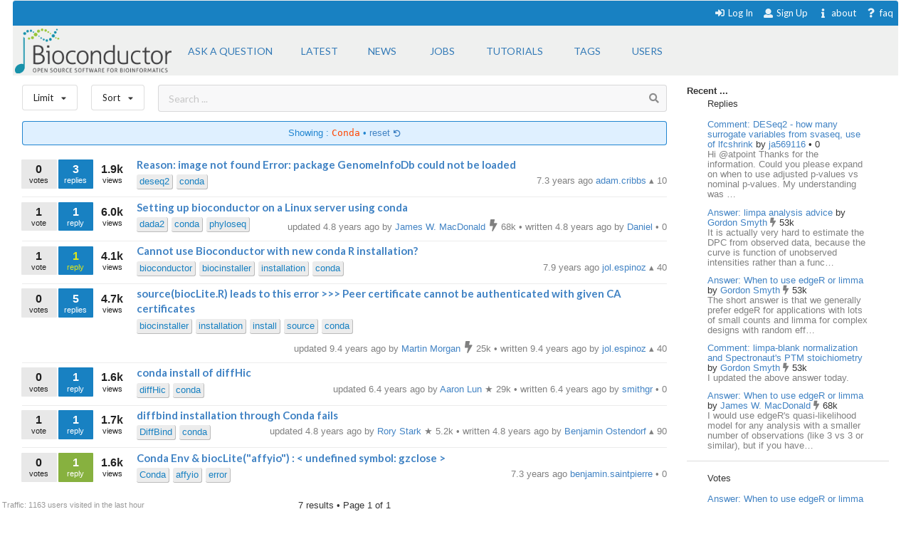

--- FILE ---
content_type: text/html; charset=utf-8
request_url: https://support.bioconductor.org/tag/Conda/?order=answers&limit=all
body_size: 6605
content:





<html>
<head>

    <title>
        
    Bioconductor Conda

    </title>

    <meta charset="UTF-8">
    <meta name="viewport" content="width=device-width, initial-scale=1">

    
    
    <link rel="icon" href="/static/favicon.ico" type="image/x-icon"/>


    <script src="https://ajax.googleapis.com/ajax/libs/jquery/3.2.1/jquery.min.js"></script>
    
    
    

    
    
        <!-- Global site tag (gtag.js) - Google Analytics -->
        <script async src="https://www.googletagmanager.com/gtag/js?id=UA-55275703-1"></script>
        <script>
            window.dataLayer = window.dataLayer || [];

            function gtag() {
                dataLayer.push(arguments);
            }

            gtag('js', new Date());

            gtag('config', "UA-55275703-1");
        </script>

    

    
    <link rel="stylesheet" href="/static/CACHE/css/output.b3e21268cb4d.css" type="text/css">

    
    <script src="/static/CACHE/js/output.10280c94381d.js"></script>

    
    

    
    
    

    
    
    

</head>


<body itemscope itemtype="https://schema.org/QAPage">

<div class="ui inverted container main">

    

    <span class="menus">
        
        




<div class="ui top attached text menu" id="menu-topics">
    <div class="ui inverted dimmer"></div>
    
    


    <div class="right menu" id="login-opts">

        
            <a class="item " href="/accounts/login/">
                <i class="sign-in icon"></i>Log In</a>

            <a class="item " href="/accounts/signup/">
                <i class="user icon"></i> Sign Up</a>
        

        <a class="item " href="/info/about/"> <i
                class="info icon"></i>about</a>
        <a class="item  " href="/info/faq/"> <i
                class="question icon"></i> faq
        </a>
    </div>
</div>

        



<div class="ui labeled icon attached pointing menu" id="menu-header">
    
        <div class="header item" id="logo">
            <a href="https://support.bioconductor.org/"><img class="ui image"  src="/static/transparent-logo.png"></a>
        </div>
    

    <a class="item  format add-question" href="/new/post/">
        <span class="">Ask a question</span>
    </a>

    <a class="item  format " href="/">
    <span class="">Latest</span>
    </a>
    <a class=" item  format" href="/t/news/">
    <span class="">News</span>
    </a>
    <a class=" item  format " href="/t/jobs/">
    <span class="">Jobs</span>
    </a>

    <a class=" item  format " href="/t/tutorials/">
    <span class="">Tutorials</span>
    </a>

    <a class=" item   format " href="/t/">
        <span class="">Tags</span>
    </a>

    <a class=" item  format " href="/user/list/">
        <span class="">Users</span>
    </a>

</div>


    </span>

    <span class="phone-menus">
        



    <div class="header item" id="logo">
        <a href="/"><img class="ui image" width="220px" src="/static/transparent-logo.png"></a>
    </div>


<div class="ui labeled icon attached fluid pointing menu" id="menu-header" style="background-color: white">

    <div class="ui left simple dropdown item">

        <i class="bars icon"><i class="dropdown icon"></i></i>
        <div class="menu">
            <a class="item " href="/new/post/">
                <i class=" edit icon"></i>New Post
            </a>

            <a class="item  " href="/">
                <i class=" list icon"></i> Latest
            </a>
            <a class="item   " href="/t/news/">
                <i class=" newspaper icon"></i> News
            </a>
            <a class="item  " href="/t/jobs/">
                <i class=" briefcase icon"></i> Jobs
            </a>

            <a class="item  " href="/t/tutorials/">
                <i class=" info circle icon"></i> Tutorials
            </a>

            <a class="item  " href="/t/">
                <i class="tag icon"></i>Tags
            </a>
            <a class="item " href="/user/list/">
                <i class=" world icon"></i>
                Users
            </a>
        </div>

    </div>


    <div class="ui right simple dropdown  item">
        

    </div>

    <div class="ui right simple dropdown item">

        <i class="user icon"><i class="dropdown icon"></i></i>
        <div class="menu" id="login-opts">
            
                <a class="item " href="/accounts/login/"><i class="sign-in icon"></i>
                    Log In</a>
                <a class="item " href="/accounts/signup/"><i
                        class="arrow circle up icon"></i>
                    Sign Up</a>
            

            <a class="item " href="/info/about/"><i class="info circle icon"></i>About
            </a>
        </div>


    </div>
</div>

    </span>

    
        
        <div class="ui bottom attached segment block">

            

    <div class="ui stackable grid">

        <div class="fit twelve wide content column">
            

    
    <div class="ui horizontal basic top-menu segments">
        

    <div class="ui horizontal basic top-menu segments">

        <div style="padding-right: 19px;">
            <div class="ui small compact menu sorting no-box-shadow">
                <div class="ui simple dropdown item">
                    Limit
                    <i class="dropdown icon"></i>

                    <div class="menu">

                        <a class="item" href="/tag/Conda/?limit=all&amp;order=answers">
                            <i class="check icon"></i>all time
                        </a>
                        <a class="item" href="/tag/Conda/?limit=today&amp;order=answers">
                            <i class=""></i>today
                        </a>
                        <a class="item" href="/tag/Conda/?limit=week&amp;order=answers">
                            <i class=""></i>this week
                        </a>
                        <a class="item" href="/tag/Conda/?limit=month&amp;order=answers">
                            <i class=""></i>this month
                        </a>
                        <a class="item" href="/tag/Conda/?limit=year&amp;order=answers">
                            <i class=""></i>this year
                        </a>
                        <div class="ui divider"></div>
                        <a class="item" href="/t/open/">
                            <i class=""></i>Unanswered
                        </a>

                        <a class="item" href="/">
                            <i class=""></i>All posts
                        </a>
                        


                    </div>
                </div>
            </div>
        </div>

        <div style="padding-right: 19px;">
            <div class="ui small compact menu sorting no-box-shadow">
                <div class="ui simple dropdown item">
                    Sort
                    <i class="dropdown icon"></i>

                    <div class="menu">

                        <a class="item" href="/tag/Conda/?order=update&amp;limit=all">
                            <i class=""></i>Update
                        </a>
                        <a class="item" href="/tag/Conda/?order=answers&amp;limit=all">
                            <i class="check icon"></i>Answers
                        </a>
                         <a class="item" href="/tag/Conda/?order=bookmarks&amp;limit=all">
                            <i class=""></i>Bookmarks
                        </a>
                          <a class="item" href="/tag/Conda/?order=creation&amp;limit=all">
                            <i class=""></i>Creation
                        </a>
                        <a class="item" href="/tag/Conda/?order=replies&amp;limit=all">
                            <i class=""></i>Replies
                        </a>
                        <a class="item" href="/tag/Conda/?order=rank&amp;limit=all">
                            <i class=""></i>Rank
                        </a>
                        <a class="item" href="/tag/Conda/?order=views&amp;limit=all">
                            <i class=""></i>Views
                        </a>

                        <a class="item" href="/tag/Conda/?order=votes&amp;limit=all">
                            <i class=""></i>Votes
                        </a>

                    </div>
                </div>
            </div>
        </div>
    </div>


        <div class="ui basic segment search-bar" id="search-anchor">

    <div class="center-text ">

        <form class="ui form" method="GET" action="/post/search/" style="margin: 0">

            <div class="ui  search">
                <div class="ui icon input">
                    <input value="" class="search-input" type="text" name="query" placeholder="Search ... ">
                    <i class="search icon"></i>
                </div>
            </div>

        </form>

    </div>

</div>


    </div>



    
    
        <div class="ui blue filter message">
            Showing : <code>Conda</code> &bull; <a href="/t/">
            reset <i class="undo small icon"></i>
            </a>
        </div>
    

    <div class="ui divided items">
        
            






    <div class="post open item" data-value="113956">

        <div class="stats">

            <div class="ui mini stat left label">
                <div>0</div>
                <div>votes</div>
            </div>

            <div class="ui label stat mini question has_answers open bookmark">
                <div>3</div>
                <div>replies</div>
            </div>

            <div class="ui label basic transparent stat mini">
                <div>1.9k</div>
                <div>views</div>
            </div>
            
    



        </div>

        <div class="content">

            <div class="title mini header">
                
                <a href="/p/113956/">
                    Reason: image not found Error: package GenomeInfoDb could not be loaded
                </a>
            </div>

            <div class="extra right floated">

                <div class="left floated">
                    
                        

    
        
        <a class="ptag" href="/tag/deseq2/">
            deseq2
        </a>
        
    
        
        <a class="ptag" href="/tag/conda/">
            conda
        </a>
        
    

    


                    
                </div>

                

                <div class="right floated muted">
                    




    <span>
    
    
        7.3 years ago
    


    <a href="/u/11651/">
        adam.cribbs
    </a>

    


    
        &utrif;
    

    10


    </span>







                </div>

            </div>
        </div>

    </div>



        
            






    <div class="post open item" data-value="9135916">

        <div class="stats">

            <div class="ui mini stat left label">
                <div>1</div>
                <div>vote</div>
            </div>

            <div class="ui label stat mini question has_answers open bookmark">
                <div>1</div>
                <div>reply</div>
            </div>

            <div class="ui label basic transparent stat mini">
                <div>6.0k</div>
                <div>views</div>
            </div>
            
    



        </div>

        <div class="content">

            <div class="title mini header">
                
                <a href="/p/9135916/">
                    Setting up bioconductor on a Linux server using conda
                </a>
            </div>

            <div class="extra right floated">

                <div class="left floated">
                    
                        

    
        
        <a class="ptag" href="/tag/dada2/">
            dada2
        </a>
        
    
        
        <a class="ptag" href="/tag/conda/">
            conda
        </a>
        
    
        
        <a class="ptag" href="/tag/phyloseq/">
            phyloseq
        </a>
        
    

    


                    
                </div>

                

                <div class="right floated muted">
                    





    
        updated 4.8 years ago by

        <a itemprop="author" itemscope itemtype="https://schema.org/Person"
           href="/u/5106/">
            <span itemprop="name">James W. MacDonald</span>
        </a>

        


    
        <i class="ui muted bolt icon"></i>
    

    68k



        &bull;
    


        written 4.8 years ago by

        <a itemprop="author" itemscope itemtype="https://schema.org/Person"
           href="/u/daniel-25120/">
            <span itemprop="name">Daniel</span>
        </a>

        


    
        &bull;
    

    0










                </div>

            </div>
        </div>

    </div>



        
            






    <div class="post open item" data-value="106315">

        <div class="stats">

            <div class="ui mini stat left label">
                <div>1</div>
                <div>vote</div>
            </div>

            <div class="ui label stat mini question has_answers accepted answer bookmark">
                <div>1</div>
                <div>reply</div>
            </div>

            <div class="ui label basic transparent stat mini">
                <div>4.1k</div>
                <div>views</div>
            </div>
            
    



        </div>

        <div class="content">

            <div class="title mini header">
                
                <a href="/p/106315/">
                    Cannot use Bioconductor with new conda R installation?
                </a>
            </div>

            <div class="extra right floated">

                <div class="left floated">
                    
                        

    
        
        <a class="ptag" href="/tag/bioconductor/">
            bioconductor
        </a>
        
    
        
        <a class="ptag" href="/tag/biocinstaller/">
            biocinstaller
        </a>
        
    
        
        <a class="ptag" href="/tag/installation/">
            installation
        </a>
        
    
        
        <a class="ptag" href="/tag/conda/">
            conda
        </a>
        
    

    


                    
                </div>

                

                <div class="right floated muted">
                    




    <span>
    
    
        7.9 years ago
    


    <a href="/u/11290/">
        jol.espinoz
    </a>

    


    
        &utrif;
    

    40


    </span>







                </div>

            </div>
        </div>

    </div>



        
            






    <div class="post open item" data-value="86107">

        <div class="stats">

            <div class="ui mini stat left label">
                <div>0</div>
                <div>votes</div>
            </div>

            <div class="ui label stat mini question has_answers open bookmark">
                <div>5</div>
                <div>replies</div>
            </div>

            <div class="ui label basic transparent stat mini">
                <div>4.7k</div>
                <div>views</div>
            </div>
            
    



        </div>

        <div class="content">

            <div class="title mini header">
                
                <a href="/p/86107/">
                    source(biocLite.R) leads to this error &gt;&gt;&gt; Peer certificate cannot be authenticated with given CA certificates
                </a>
            </div>

            <div class="extra right floated">

                <div class="left floated">
                    
                        

    
        
        <a class="ptag" href="/tag/biocinstaller/">
            biocinstaller
        </a>
        
    
        
        <a class="ptag" href="/tag/installation/">
            installation
        </a>
        
    
        
        <a class="ptag" href="/tag/install/">
            install
        </a>
        
    
        
        <a class="ptag" href="/tag/source/">
            source
        </a>
        
    
        
        <a class="ptag" href="/tag/conda/">
            conda
        </a>
        
    

    


                    
                </div>

                

                <div class="right floated muted">
                    





    
        updated 9.4 years ago by

        <a itemprop="author" itemscope itemtype="https://schema.org/Person"
           href="/u/1513/">
            <span itemprop="name">Martin Morgan</span>
        </a>

        


    
        <i class="ui muted bolt icon"></i>
    

    25k



        &bull;
    


        written 9.4 years ago by

        <a itemprop="author" itemscope itemtype="https://schema.org/Person"
           href="/u/11290/">
            <span itemprop="name">jol.espinoz</span>
        </a>

        


    
        &utrif;
    

    40










                </div>

            </div>
        </div>

    </div>



        
            






    <div class="post open item" data-value="123852">

        <div class="stats">

            <div class="ui mini stat left label">
                <div>0</div>
                <div>votes</div>
            </div>

            <div class="ui label stat mini question has_answers open bookmark">
                <div>1</div>
                <div>reply</div>
            </div>

            <div class="ui label basic transparent stat mini">
                <div>1.6k</div>
                <div>views</div>
            </div>
            
    



        </div>

        <div class="content">

            <div class="title mini header">
                
                <a href="/p/123852/">
                    conda install of diffHic
                </a>
            </div>

            <div class="extra right floated">

                <div class="left floated">
                    
                        

    
        
        <a class="ptag" href="/tag/diffHic/">
            diffHic
        </a>
        
    
        
        <a class="ptag" href="/tag/conda/">
            conda
        </a>
        
    

    


                    
                </div>

                

                <div class="right floated muted">
                    





    
        updated 6.4 years ago by

        <a itemprop="author" itemscope itemtype="https://schema.org/Person"
           href="/u/6732/">
            <span itemprop="name">Aaron Lun</span>
        </a>

        


    
        &starf;
    

    29k



        &bull;
    


        written 6.4 years ago by

        <a itemprop="author" itemscope itemtype="https://schema.org/Person"
           href="/u/21664/">
            <span itemprop="name">smithgr</span>
        </a>

        


    
        &bull;
    

    0










                </div>

            </div>
        </div>

    </div>



        
            






    <div class="post open item" data-value="9135798">

        <div class="stats">

            <div class="ui mini stat left label">
                <div>1</div>
                <div>vote</div>
            </div>

            <div class="ui label stat mini question has_answers open bookmark">
                <div>1</div>
                <div>reply</div>
            </div>

            <div class="ui label basic transparent stat mini">
                <div>1.7k</div>
                <div>views</div>
            </div>
            
    



        </div>

        <div class="content">

            <div class="title mini header">
                
                <a href="/p/9135798/">
                    diffbind installation through Conda fails
                </a>
            </div>

            <div class="extra right floated">

                <div class="left floated">
                    
                        

    
        
        <a class="ptag" href="/tag/DiffBind/">
            DiffBind
        </a>
        
    
        
        <a class="ptag" href="/tag/conda/">
            conda
        </a>
        
    

    


                    
                </div>

                

                <div class="right floated muted">
                    





    
        updated 4.8 years ago by

        <a itemprop="author" itemscope itemtype="https://schema.org/Person"
           href="/u/5741/">
            <span itemprop="name">Rory Stark</span>
        </a>

        


    
        &starf;
    

    5.2k



        &bull;
    


        written 4.8 years ago by

        <a itemprop="author" itemscope itemtype="https://schema.org/Person"
           href="/u/15752/">
            <span itemprop="name">Benjamin Ostendorf</span>
        </a>

        


    
        &utrif;
    

    90










                </div>

            </div>
        </div>

    </div>



        
            






    <div class="post open item" data-value="114212">

        <div class="stats">

            <div class="ui mini stat left label">
                <div>0</div>
                <div>votes</div>
            </div>

            <div class="ui label stat mini question open bookmark">
                <div>1</div>
                <div>reply</div>
            </div>

            <div class="ui label basic transparent stat mini">
                <div>1.6k</div>
                <div>views</div>
            </div>
            
    



        </div>

        <div class="content">

            <div class="title mini header">
                
                <a href="/p/114212/">
                    Conda Env &amp; biocLite(&quot;affyio&quot;) :  &lt; undefined symbol: gzclose &gt;
                </a>
            </div>

            <div class="extra right floated">

                <div class="left floated">
                    
                        

    
        
        <a class="ptag" href="/tag/Conda/">
            Conda
        </a>
        
    
        
        <a class="ptag" href="/tag/affyio/">
            affyio
        </a>
        
    
        
        <a class="ptag" href="/tag/error/">
            error
        </a>
        
    

    


                    
                </div>

                

                <div class="right floated muted">
                    




    <span>
    
    
        7.3 years ago
    


    <a href="/u/17683/">
        benjamin.saintpierre
    </a>

    


    
        &bull;
    

    0


    </span>







                </div>

            </div>
        </div>

    </div>



        
    </div>


    <div class="ui page-bar segment">
        







    <span class="phone">7
    results
    &bull;

        Page </span> 1 of 1







    </div>


        </div>

        <div class="four wide column sidefeed">

            <div class="ui large wrap-text" id="sidebar">
                

    

    
        


<b>Recent ... </b>

<div class="ui large wrap-text">
    <div class="event">
        <div class="ui container">
                <span>Replies </span>
                <div class="ui relaxed list" >

                    

                        <div class="item spaced">
                            <a href="/p/9163037/"> Comment: DESeq2 - how many surrogate variables from svaseq, use of lfcshrink</a>
                            by
                            <a href="/u/75105/">ja569116
                            </a>

                        <span>  


    
        &bull;
    

    0

</span>

                        <div class="muted" style="">
                            Hi @atpoint Thanks for the information.
Could you please expand on when to use adjusted p-values vs nominal p-values.
My understanding was …
                            </div>
                        </div>

                    

                        <div class="item spaced">
                            <a href="/p/9163036/"> Answer: limpa analysis advice</a>
                            by
                            <a href="/u/179/">Gordon Smyth
                            </a>

                        <span>  


    
        <i class="ui muted bolt icon"></i>
    

    53k

</span>

                        <div class="muted" style="">
                            It is actually very hard to estimate the DPC from observed data, because the curve is function of unobserved intensities rather than a func…
                            </div>
                        </div>

                    

                        <div class="item spaced">
                            <a href="/p/9163033/"> Answer: When to use edgeR or limma</a>
                            by
                            <a href="/u/179/">Gordon Smyth
                            </a>

                        <span>  


    
        <i class="ui muted bolt icon"></i>
    

    53k

</span>

                        <div class="muted" style="">
                            The short answer is that we generally prefer edgeR for applications with lots of small counts and limma for complex designs with random eff…
                            </div>
                        </div>

                    

                        <div class="item spaced">
                            <a href="/p/9163032/"> Comment: limpa-blank normalization and Spectronaut&#x27;s PTM stoichiometry</a>
                            by
                            <a href="/u/179/">Gordon Smyth
                            </a>

                        <span>  


    
        <i class="ui muted bolt icon"></i>
    

    53k

</span>

                        <div class="muted" style="">
                            I updated the above answer today.
                            </div>
                        </div>

                    

                        <div class="item spaced">
                            <a href="/p/9163031/"> Answer: When to use edgeR or limma</a>
                            by
                            <a href="/u/5106/">James W. MacDonald
                            </a>

                        <span>  


    
        <i class="ui muted bolt icon"></i>
    

    68k

</span>

                        <div class="muted" style="">
                            I would use edgeR&#x27;s quasi-likelihood model for any analysis with a smaller number of observations (like 3 vs 3 or similar), but if you have…
                            </div>
                        </div>

                    

                </div>
        </div>
    </div>
<div class="ui divider"></div>
    <div class="event">
        <div class="ui container">
                <div>Votes </div>
                <div class="ui relaxed list" >
                    
                       <div class="item spaced" >
                            <a href="/p/9163033/">Answer: When to use edgeR or limma</a>
                       </div>
                    
                       <div class="item spaced" >
                            <a href="/p/9163033/">Answer: When to use edgeR or limma</a>
                       </div>
                    
                       <div class="item spaced" >
                            <a href="/p/9163031/">Answer: When to use edgeR or limma</a>
                       </div>
                    
                       <div class="item spaced" >
                            <a href="/p/9163033/">Answer: When to use edgeR or limma</a>
                       </div>
                    
                       <div class="item spaced" >
                            <a href="/p/131638/">A: deseq2 - paired samples in 2 sequencing types with very different library sizes</a>
                       </div>
                    
                </div>
        </div>
    </div>

<div class="ui divider"></div>

    <div class="event">
        <div class="ui container">
            <span>Awards</span>
            <a href="/b/list/"> &bull;  All <i class="ui angle small double right icon"></i></a>

                <div class="ui relaxed list" >
                   

                        <div class="item"  style="">
                            <span>
                                <a href="/b/view/popular-question/">Popular Question <i class="eye icon"></i></a> to
                                <a href="/u/7250/">
                                    Lluís Revilla Sancho</a>
                                <span>  


    
        &utrif;
    

    760

</span>
                            </span>
                        </div>

                    

                        <div class="item"  style="">
                            <span>
                                <a href="/b/view/popular-question/">Popular Question <i class="eye icon"></i></a> to
                                <a href="/u/55385/">
                                    nromerov</a>
                                <span>  


    
        &bull;
    

    0

</span>
                            </span>
                        </div>

                    

                        <div class="item"  style="">
                            <span>
                                <a href="/b/view/popular-question/">Popular Question <i class="eye icon"></i></a> to
                                <a href="/u/993/">
                                    Thomas Girke</a>
                                <span>  


    
        &starf;
    

    1.7k

</span>
                            </span>
                        </div>

                    

                        <div class="item"  style="">
                            <span>
                                <a href="/b/view/teacher/">Teacher <i class="smile outline icon"></i></a> to
                                <a href="/u/179/">
                                    Gordon Smyth</a>
                                <span>  


    
        <i class="ui muted bolt icon"></i>
    

    53k

</span>
                            </span>
                        </div>

                    

                        <div class="item"  style="">
                            <span>
                                <a href="/b/view/popular-question/">Popular Question <i class="eye icon"></i></a> to
                                <a href="/u/5121/">
                                    Stephanie M. Gogarten</a>
                                <span>  


    
        &utrif;
    

    890

</span>
                            </span>
                        </div>

                    
                </div>

        </div>
    </div>

<div class="ui divider"></div>
    <div class="event">
        <div class="ui container">
                <span>Locations</span>
                 <a href="/user/list/">&bull;  All <i class="ui angle small double right icon"></i></a>

                 <div class="ui relaxed list" >

                    
                        <div class="item spaced" >
                        <span>
                        <a class="ui mini avatar thread-users  list-avatar image" href="/u/6732/">
                            <img src="https://secure.gravatar.com/avatar/b1d9b3de6fc5202485c7a398f15ab399?s=90&amp;d=retro">
                        </a>
                        </span>

                            The city by the bay, <span class="muted">6 minutes ago</span>
                        </div>

                    
                        <div class="item spaced" >
                        <span>
                        <a class="ui mini avatar thread-users  list-avatar image" href="/u/85011/">
                            <img src="https://secure.gravatar.com/avatar/85e4706ec1bd9cd5c79dd9914ddddffd?s=90&amp;d=mp">
                        </a>
                        </span>

                            United States, <span class="muted">1 hour ago</span>
                        </div>

                    
                        <div class="item spaced" >
                        <span>
                        <a class="ui mini avatar thread-users  list-avatar image" href="/u/85010/">
                            <img src="https://secure.gravatar.com/avatar/88fe759aa0edaf197fe5d0e600296405?s=90&amp;d=mp">
                        </a>
                        </span>

                            China, <span class="muted">1 hour ago</span>
                        </div>

                    
                        <div class="item spaced" >
                        <span>
                        <a class="ui mini avatar thread-users  list-avatar image" href="/u/85009/">
                            <img src="https://secure.gravatar.com/avatar/6a3443a772fb090f724514397f84b94e?s=90&amp;d=mp">
                        </a>
                        </span>

                            France, <span class="muted">2 hours ago</span>
                        </div>

                    
                        <div class="item spaced" >
                        <span>
                        <a class="ui mini avatar thread-users  list-avatar image" href="/u/85006/">
                            <img src="https://secure.gravatar.com/avatar/74dbe935b570780f852db5bbb734cf5d?s=90&amp;d=mp">
                        </a>
                        </span>

                            France, <span class="muted">4 hours ago</span>
                        </div>

                    
                </div>
        </div>
    </div>



</div>

    


            </div>
        </div>

    </div>

    
    <div id="traffic">Traffic: 1163 users visited in the last hour</div>




        </div>
    

    
        


<div class="ui three  center aligned column stackable tiny grid">
    <div class=" left aligned column" style="padding-right: 13%">

        <b>Content</b>
        <a href="/#search-anchor">Search</a><br>
        <a href="/user/list/">Users</a><br>
        <a href="/t/">Tags</a><br>
        <a href="/b/list/">Badges</a>

    </div>
    <div class="left aligned column" style="padding-right: 12%">
        <b>Help</b>
        <a href="/info/about/">About</a><br>
        <a href="/info/faq/">FAQ</a><br>

    </div>
    <div class=" left aligned column">

        <b>Access</b>
        <a href="/info/rss/">RSS</a><br>
        <a href="/info/api/">API</a><br>
        <a href="#">Stats</a>

    </div>
</div>
<div class="ui divider"></div>

<div class="ui vertical center aligned basic segment">
    <p>Use of this site constitutes acceptance of our <a href="/info/policy/">User Agreement and Privacy
        Policy</a>.</p>
    <div class="smaller muted">
        Powered by the <a href="https://github.com/ialbert/biostar-central" class="ui image">
        <img src="/static/images/badge-forum.svg"></a> version 2.3.6
    </div>

</div>
    

    

</div>


</body>


</html>
